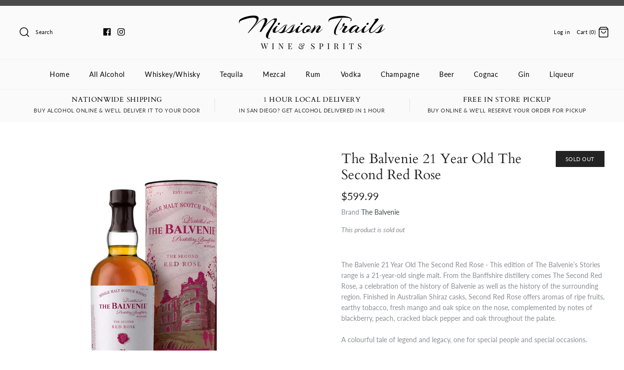

--- FILE ---
content_type: text/javascript
request_url: https://missiontrailswineandspirits.com/cdn/shop/t/11/assets/theme.js?v=22589840528860720171759259595
body_size: 16883
content:
(function($){var $=jQuery=$;theme.strings=$.extend(theme.strings,{addressError:"Error looking up that address",addressNoResults:"No results for that address",addressQueryLimit:'You have exceeded the Google API usage limit. Consider upgrading to a <a href="https://developers.google.com/maps/premium/usage-limits">Premium Plan</a>.',authError:"There was a problem authenticating your Google Maps API Key."}),theme.icons={left:'<svg fill="#000000" height="24" viewBox="0 0 24 24" width="24" xmlns="http://www.w3.org/2000/svg"><title>Left</title><path d="M0 0h24v24H0z" fill="none"/><path d="M20 11H7.83l5.59-5.59L12 4l-8 8 8 8 1.41-1.41L7.83 13H20v-2z"/></svg>',right:'<svg fill="#000000" height="24" viewBox="0 0 24 24" width="24" xmlns="http://www.w3.org/2000/svg"><title>Right</title><path d="M0 0h24v24H0z" fill="none"/><path d="M12 4l-1.41 1.41L16.17 11H4v2h12.17l-5.58 5.59L12 20l8-8z"/></svg>',close:'<svg fill="#000000" height="24" viewBox="0 0 24 24" width="24" xmlns="http://www.w3.org/2000/svg"><title>Close</title><path d="M19 6.41L17.59 5 12 10.59 6.41 5 5 6.41 10.59 12 5 17.59 6.41 19 12 13.41 17.59 19 19 17.59 13.41 12z"/><path d="M0 0h24v24H0z" fill="none"/></svg>',chevronLeft:'<svg xmlns="http://www.w3.org/2000/svg" width="24" height="24" viewBox="0 0 24 24" fill="none" stroke="currentColor" stroke-width="1" stroke-linecap="round" stroke-linejoin="round" class="feather feather-chevron-left"><title>Left</title><polyline points="15 18 9 12 15 6"></polyline></svg>',chevronRight:'<svg xmlns="http://www.w3.org/2000/svg" width="24" height="24" viewBox="0 0 24 24" fill="none" stroke="currentColor" stroke-width="1" stroke-linecap="round" stroke-linejoin="round" class="feather feather-chevron-right"><title>Right</title><polyline points="9 18 15 12 9 6"></polyline></svg>',chevronDown:'<svg fill="#000000" height="24" viewBox="0 0 24 24" width="24" xmlns="http://www.w3.org/2000/svg"><title>Down</title><path d="M7.41 7.84L12 12.42l4.59-4.58L18 9.25l-6 6-6-6z"/><path d="M0-.75h24v24H0z" fill="none"/></svg>',tick:'<svg fill="#000000" height="24" viewBox="0 0 24 24" width="24" xmlns="http://www.w3.org/2000/svg"><path d="M0 0h24v24H0z" fill="none"/><path d="M9 16.17L4.83 12l-1.42 1.41L9 19 21 7l-1.41-1.41z"/></svg>',label:'<svg xmlns="http://www.w3.org/2000/svg" width="24" height="24" viewBox="0 0 24 24" fill="none" stroke="currentColor" stroke-width="1.5" stroke-linecap="round" stroke-linejoin="round" class="feather feather-tag"><title>Label</title><path d="M20.59 13.41l-7.17 7.17a2 2 0 0 1-2.83 0L2 12V2h10l8.59 8.59a2 2 0 0 1 0 2.82z"></path><line x1="7" y1="7" x2="7" y2="7"></line></svg>'},theme.runMultiCurrency=function(){typeof Currency<"u"&&typeof Currency.convertAll<"u"&&$("[name=currencies]").length&&Currency.convertAll(shopCurrency,$("[name=currencies]").first().val(),theme.money_container)},theme.Shopify={formatMoney:function(t,r){function e(t2,r2){return t2===void 0?r2:t2}function a(t2,r2,a2,o2){if(r2=e(r2,2),a2=e(a2,","),o2=e(o2,"."),isNaN(t2)||t2==null)return 0;t2=(t2/100).toFixed(r2);var n2=t2.split(".");return n2[0].replace(/(\d)(?=(\d\d\d)+(?!\d))/g,"$1"+a2)+(n2[1]?o2+n2[1]:"")}typeof t=="string"&&(t=t.replace(".",""));var o="",n=/\{\{\s*(\w+)\s*\}\}/,i=r||this.money_format;switch(i.match(n)[1]){case"amount":o=a(t,2);break;case"amount_no_decimals":o=a(t,0);break;case"amount_with_comma_separator":o=a(t,2,".",",");break;case"amount_with_space_separator":o=a(t,2," ",",");break;case"amount_with_period_and_space_separator":o=a(t,2," ",".");break;case"amount_no_decimals_with_comma_separator":o=a(t,0,".",",");break;case"amount_no_decimals_with_space_separator":o=a(t,0,".","");break;case"amount_with_space_separator":o=a(t,2,",","");break;case"amount_with_apostrophe_separator":o=a(t,2,"'",".")}return i.replace(n,o)}},theme.Sections=new function(){var _=this;_._instances=[],_._sections=[],_.init=function(){$(document).on("shopify:section:load",function(e){var target=_._themeSectionTargetFromShopifySectionTarget(e.target);target&&_.sectionLoad(target)}).on("shopify:section:unload",function(e){var target=_._themeSectionTargetFromShopifySectionTarget(e.target);target&&_.sectionUnload(target)})},_.register=function(type,section){_._sections.push({type,section}),$('[data-section-type="'+type+'"]').each(function(){_.sectionLoad(this)})},_.sectionLoad=function(target){var target=target,section=_._sectionForTarget(target);section!==!1&&(_._instances.push({target,section}),section.onSectionLoad(target),$(target).on("shopify:block:select",function(e){_._callWith(section,"onBlockSelect",e.target)}).on("shopify:block:deselect",function(e){_._callWith(section,"onBlockDeselect",e.target)}))},_.sectionUnload=function(target){for(var instanceIndex=-1,i=0;i<_._instances.length;i++)_._instances[i].target==target&&(instanceIndex=i);instanceIndex>-1&&($(target).off("shopify:block:select shopify:block:deselect"),_._callWith(_._instances[instanceIndex].section,"onSectionUnload",target),_._instances.splice(instanceIndex))},_._callWith=function(object,method,param){typeof object[method]=="function"&&object[method](param)},_._themeSectionTargetFromShopifySectionTarget=function(target){var $target=$("[data-section-type]:first",target);return $target.length>0?$target[0]:!1},_._sectionForTarget=function(target){for(var type=$(target).attr("data-section-type"),i=0;i<_._sections.length;i++)if(_._sections[i].type==type)return _._sections[i].section;return!1}},theme.FeaturedProductSection=new function(){var _=this;this.namespace=".featured-product",this.onSectionLoad=function(target){$('select[name="id"], input[name="id"]',target).trigger("optionate"),theme.classUpTextLinks(target);var $cursor=$(".product-collage__cursor",target),collageEl=$(".product-collage",target)[0];$(target).on("mousemove"+this.namespace,".product-collage--multiple-images",function(e){var collageViewportOffset=collageEl.getBoundingClientRect(),cursorOffsetX=Math.round(e.clientX-collageViewportOffset.left),cursorOffsetY=Math.round(e.clientY-collageViewportOffset.top),trans=["translate(",cursorOffsetX,"px, ",cursorOffsetY,"px)"].join("");cursorOffsetX>collageViewportOffset.width/2?$cursor.css("transform",trans):$cursor.css("transform",trans+" rotate(180deg)")}),$(target).on("mouseenter"+this.namespace+" mouseleave"+this.namespace,".product-collage--multiple-images",function(e){$(this).toggleClass("product-collage--hover",e.type=="mouseenter")}),$(target).on("touchend"+this.namespace,".product-collage--multiple-images",function(e){setTimeout(function(){$(this).removeClass("product-collage--hover")}.bind(this),50)}),$(".product-collage--multiple-images",target).length&&($(window).on("scroll"+this.namespace,this.setFocus),this.setFocus());var swipeStartX=0,swipeStartY=0,triggerDistance=100,triggerAxisRatio=1,swiped=!1;$(".product-collage--multiple-images",target).on("touchstart"+this.namespace,function(e){swipeStartX=e.originalEvent.touches[0].pageX,swipeStartY=e.originalEvent.touches[0].pageY,swiped=!1}),$(".product-collage--multiple-images",target).on("touchmove"+this.namespace,function(e){if(!swiped){var dx=e.originalEvent.touches[0].pageX-swipeStartX,dy=e.originalEvent.touches[0].pageY-swipeStartY;Math.abs(dx)>triggerDistance&&Math.abs(dx)>Math.abs(dy)*triggerAxisRatio&&(dx>0?_.goToNextImage($(this).closest(".product-collage")):_.goToPreviousImage($(this).closest(".product-collage")),swiped=!0)}}),$(target).on("click"+this.namespace,".product-collage--multiple-images .product-collage__next",function(e){return _.goToNextImage($(this).closest(".product-collage")),!1}),$(target).on("click"+this.namespace,".product-collage--multiple-images .product-collage__prev",function(e){return _.goToPreviousImage($(this).closest(".product-collage")),!1}),this.setCollageHeights(),$(window).on("resize"+this.namespace,this.setCollageHeights),$(".gallery",target).on("variantImageSelected"+this.namespace,function(e,data){var variantSrc=data.featured_image.src.split("?")[0].replace(/http[s]?:/,""),$thumb=$(this).find('.product-collage__image[data-full-size-url^="'+variantSrc+'"]:not(.active):first');$thumb.length&&$thumb.addClass("active").siblings(".active").removeClass("active")})},this.setFocus=function(){$(".product-collage").each(function(){var midPoint=$(window).scrollTop()+$(window).height()/2,lower=$(this).offset().top,upper=lower+$(this).outerHeight(!0);$(this).toggleClass("product-collage--focus",midPoint>lower&&midPoint<upper)})},this.setCollageHeights=function(){$(".product-collage").each(function(){var tallestImage=0;$(this).find(".rimage-outer-wrapper, .placeholder-svg").each(function(){var h=$(this).height();tallestImage<h&&(tallestImage=h)}),$(this).height(tallestImage);var $inner=$(".product-collage__inner",this),offset=($inner.width()-tallestImage)/-2;$inner.css("transform","translate3d(0, "+Math.round(offset)+"px, 0)")})},this.goToNextImage=function($collage){var $active=$collage.find(".product-collage__image.active").removeClass("active");$active.removeClass("active"),$active.next().length?$active.next().addClass("active"):$active.prevAll().last().addClass("active")},this.goToPreviousImage=function($collage){var $active=$collage.find(".product-collage__image.active").removeClass("active");$active.prev().length?$active.prev().addClass("active"):$active.nextAll().last().addClass("active")},this.onSectionUnload=function(target){$(window).off(this.namespace),$(target).off(this.namespace),$(".gallery",target).off(this.namespace),theme.OptionManager.unloadProductOptions($('select[name="id"]',target)),$(".slideshow",target).slick("unslick")}},theme.ProductTemplateSection=new function(){this.onSectionLoad=function(target){theme.initToggleTargets(),theme.classUpTextLinks(target),$('select[name="id"], input[name="id"]',target).trigger("optionate"),$(".slideshow",target).each(function(){$(this).on("init",function(){$(".lazyload--manual",this).removeClass("lazyload--manual").addClass("lazyload")}).slick({autoplay:$(this).hasClass("auto-play"),fade:!1,infinite:!0,useTransform:!0,prevArrow:'<button type="button" class="slick-prev" aria-label="'+theme.strings.previous+'">'+theme.icons.chevronLeft+"</button>",nextArrow:'<button type="button" class="slick-next" aria-label="'+theme.strings.next+'">'+theme.icons.chevronRight+"</button>",responsive:[{breakpoint:768,settings:{arrows:!1,dots:!0}}],autoplaySpeed:7e3})}),theme.ProductBlockManager.loadImages(target),theme.runMultiCurrency(),$(".theme-product-reviews",target).on("click","a",function(){return $("html,body").animate({scrollTop:$($(this).attr("href")).offset().top},1e3),!1})},this.onSectionUnload=function(target){$(".slick-slider",target).slick("unslick").off("init"),theme.OptionManager.unloadProductOptions($('select[name="id"]',target)),$(".theme-product-reviews",target).off("click"),$(".size-chart-link",target).off("click")}},theme.BlogTemplateSection=new function(){this.onSectionLoad=function(target){theme.initToggleTargets(),theme.classUpTextLinks(target)}},theme.CartTemplateSection=new function(){var _=this;this.updateCart=function(params,successCallback){_.cartXhr&&_.cartXhr.abort(),_.cartRefreshXhr&&_.cartRefreshXhr.abort(),_.cartXhr=$.ajax({type:"POST",url:"/cart/change.js",data:params,dataType:"json",success:function(data){_.cartRefreshXhr&&_.cartRefreshXhr.abort(),_.cartRefreshXhr=$.ajax({type:"GET",url:"/cart?view=ajax",success:function(data2){var toReplace=[".cart-item-list",".checkout-subtotal-container__right"],$newDom=$("<div>"+data2+"</div>");$newDom.find(".fade-in").removeClass("fade-in");for(var i=0;i<toReplace.length;i++)$('[data-section-type="cart-template"] '+toReplace[i]).html($newDom.find(toReplace[i]).html());successCallback(),theme.runMultiCurrency()},error:function(data2){data2.statusText!="abort"&&(console.log("Error refreshing page"),console.log(data2))},complete:function(){_.cartRefreshXhr=null}})},error:function(data){data.statusText!="abort"&&(console.log("Error processing update"),console.log(data))},complete:function(){_.cartXhr=null}})},this.onSectionLoad=function(container){theme.classUpTextLinks(container),$("#cartform input#terms",container).length>0&&$(document).on("click.cartTemplateSection",'#cartform [name="checkout"], .additional-checkout-buttons input, a[href="/checkout"]',function(){if($("#cartform input#terms:checked").length==0)return alert("You must agree to the terms and conditions before continuing."),!1}),$(container).data("ajax-update")&&($(container).on("keyup.cartTemplateSection change.cartTemplateSection",".cart-item__quantity-input",function(){if(!($(this).data("initial-value")&&$(this).data("initial-value")==$(this).val())&&!($(this).val().length==0||$(this).val()=="0")){var inputId=$(this).attr("id");_.updateCart({line:$(this).data("line"),quantity:$(this).val()},function(){$("#"+inputId).focus().val()})}}),$(container).on("click.cartTemplateSection",".quantity-down, .quantity-up",function(e){var $input=$(this).closest(".quantity").find("input");return $(this).hasClass("quantity-down")?$input.val(parseInt($input.val())-1).trigger("change"):$input.val(parseInt($input.val())+1).trigger("change"),!1})),$(container).on("click.cartTemplateSection","button[data-toggle-shipping]",function(){$("#shipping-calculator").toggle();var alt=$(this).data("toggle-html");return $(this).data("toggle-html",$(this).html()),$(this).html(alt),!1})},this.onSectionUnload=function(container){$(document).off(".cartTemplateSection"),$(container).off(".cartTemplateSection")}},theme.CollectionTemplateSection=new function(){var _=this;this.initialiseVisibleProducts=function(){var viewTop=$(window).scrollTop(),viewBottom=viewTop+$(window).height();$(".collection-listing-stream .product-form:not(.lazy-optionated)").each(function(){var thisTop=$(this).offset().top,thisBottom=thisTop+$(this).outerHeight();(thisTop>viewTop&&thisTop<viewBottom||thisBottom>viewTop&&thisBottom<viewBottom||thisTop<viewTop&&this.viewBottom>viewBottom)&&$(this).addClass("lazy-optionated").find('select[name="id"], input[name="id"]').trigger("optionate")})},this.onSectionLoad=function(target){theme.initToggleTargets(),theme.classUpTextLinks(target),$(target).on("click","#view-as-tiles",function(){if(!$(this).hasClass("active")){$(this).addClass("active"),$("#view-as-stream").removeClass("active"),theme.saveGridStreamChoice("grid");var $listing=$(".collection-listing-stream").removeClass("collection-listing-stream").addClass("collection-listing");$(window).trigger("debouncedresize")}return!1}),$(target).on("click","#view-as-stream",function(){if(!$(this).hasClass("active")){$(this).addClass("active"),$("#view-as-tiles").removeClass("active"),theme.saveGridStreamChoice("stream");var $listing=$(".collection-listing").removeClass("collection-listing").addClass("collection-listing-stream");theme.awakenImagesFromSlumber($listing),$listing.find(".product-block").stop().each(function(){$(this).hasClass("expanded")&&$(this).removeClass("expanded"),$(this).add($(this).find(".product-detail").stop()).removeAttr("style",""),$(window).off(".collectionTemplateSection").on("scroll.collectionTemplateSection",_.initialiseVisibleProducts),_.initialiseVisibleProducts()})}return!1}),$("#view-as-stream, #view-as-tiles",target).length>0&&theme.getGridStreamChoice()!=null&&(theme.getGridStreamChoice()=="stream"?$("#view-as-stream").trigger("click"):$("#view-as-tiles").trigger("click")),$(".collection-listing-stream",target).length&&(theme.awakenImagesFromSlumber($(".collection-listing-stream",target)),$(window).off(".collectionTemplateSection").on("scroll.collectionTemplateSection",_.initialiseVisibleProducts),_.initialiseVisibleProducts());var $sortBy=$("#sort-by",target);if($sortBy.length>0){var queryParams={};if(location.search.length)for(var aKeyValue,i=0,aCouples=location.search.substr(1).split("&");i<aCouples.length;i++)aKeyValue=aCouples[i].split("="),aKeyValue.length>1&&(queryParams[decodeURIComponent(aKeyValue[0])]=decodeURIComponent(aKeyValue[1]));$sortBy.on("change",function(){queryParams.sort_by=$(this).val(),location.search=$.param(queryParams)})}$(".multi-tag-row .tags",target).each(function(){var $active=$(this).find("li.active");$(this).find("li:not(.active) a").each(function(){var href=$(this).attr("href");$active.each(function(){var tag=$(this).data("tag");href=href.replace("+"+tag,"").replace(tag+"+",""),href=href.replace("%2B"+tag,"").replace(tag+"%2B","")}),$(this).attr("href",href)})}),theme.ProductBlockManager.loadImages(target),theme.runMultiCurrency()},this.onSectionUnload=function(target){$("#sort-by",target).off("change"),$(target).off("click"),theme.saveGridStreamChoice(null),$(window).off(".collectionTemplateSection")}},theme.SlideshowSection=new function(){this.onSectionLoad=function(target){$(".slideshow",target).each(function(){$(this).on("init",function(){$(".lazyload--manual",this).removeClass("lazyload--manual").addClass("lazyload")}).slick({autoplay:$(this).hasClass("auto-play"),fade:!1,infinite:!0,useTransform:!0,prevArrow:'<button type="button" class="slick-prev" aria-label="'+theme.strings.previous+'">'+theme.icons.chevronLeft+"</button>",nextArrow:'<button type="button" class="slick-next" aria-label="'+theme.strings.next+'">'+theme.icons.chevronRight+"</button>",responsive:[{breakpoint:768,settings:{arrows:!1,dots:!0}}],autoplaySpeed:7e3})}),theme.resizeScalingTextFromColumn(target)},this.onSectionUnload=function(target){$(".slick-slider",target).slick("unslick").off("init")},this.onBlockSelect=function(target){$(target).closest(".slick-slider").slick("slickGoTo",$(target).data("slick-index")).slick("slickPause")},this.onBlockDeselect=function(target){$(target).closest(".slick-slider").slick("slickPlay")}},theme.InstagramSection=new function(){this.onSectionLoad=function(target){$(".willstagram:not(.willstagram-placeholder)",target).each(function(){var user_id=$(this).data("user_id"),tag=$(this).data("tag"),access_token=$(this).data("access_token"),count=$(this).data("count")||10,$willstagram=$(this),url="";typeof user_id<"u"?url="https://api.instagram.com/v1/users/"+user_id+"/media/recent?count="+count:typeof tag<"u"&&(url="https://api.instagram.com/v1/tags/"+tag+"/media/recent?count="+count),$.ajax({type:"GET",dataType:"jsonp",cache:!1,url:url+(typeof access_token>"u"?"":"&access_token="+access_token),success:function(res){if(typeof res.data<"u"){for(var $itemContainer=$('<div class="items">').appendTo($willstagram),limit=Math.min(20,res.data.length),i=0;i<limit;i++){var photo=res.data[i].images.standard_resolution,photo_small=res.data[i].images.low_resolution,link=res.data[i].link,caption=res.data[i].caption!=null?res.data[i].caption.text:"";$itemContainer.append(['<div class="item rimage-background lazyload fade-in" data-bgset="',photo_small.url.replace("http:","")," ",photo_small.width,"w ",photo_small.height,"h, ",photo.url.replace("http:","")," ",photo.width,"w ",photo.height,'h" data-sizes="auto" data-parent-fit="cover">','<a target="_blank" href="',link,'" aria-label="',"Open in Instagram",'">','<img class="lazyload fade-in" data-src="',photo.url.replace("http:",""),'" alt="',"Instagram image",'"/>','<div class="desc">',caption,"</div>","</a>","</div>"].join(""))}$willstagram.trigger("loaded.willstagram")}else typeof res.meta<"u"&&typeof res.meta.error_message<"u"&&$willstagram.append('<div class="willstagram__error">'+res.meta.error_message+"</div>")}})}),$(".willstagram-placeholder",target).trigger("loaded.willstagram")}},theme.fbOpts=function(){return{overlayColor:"#fff",padding:1,margin:$(window).width()>767?40:20,overlayOpacity:.9}},theme.scriptsLoaded={},theme.loadScriptOnce=function(src,callback2,beforeRun){if(typeof theme.scriptsLoaded[src]>"u"){theme.scriptsLoaded[src]=[];var tag=document.createElement("script");tag.src=src,beforeRun&&(tag.async=!1,beforeRun()),typeof callback2=="function"&&(theme.scriptsLoaded[src].push(callback2),tag.readyState?tag.onreadystatechange=function(){if(tag.readyState=="loaded"||tag.readyState=="complete"){tag.onreadystatechange=null;for(var i=0;i<theme.scriptsLoaded[this].length;i++)theme.scriptsLoaded[this][i]();theme.scriptsLoaded[this]=!0}}.bind(src):tag.onload=function(){for(var i=0;i<theme.scriptsLoaded[this].length;i++)theme.scriptsLoaded[this][i]();theme.scriptsLoaded[this]=!0}.bind(src));var firstScriptTag=document.getElementsByTagName("script")[0];return firstScriptTag.parentNode.insertBefore(tag,firstScriptTag),!0}else if(typeof theme.scriptsLoaded[src]=="object"&&typeof callback2=="function")theme.scriptsLoaded[src].push(callback2);else return typeof callback2=="function"&&callback2(),!1},theme.VideoManager=new function(){var _=this;_.youtubeVars={incrementor:0,apiReady:!1,videoData:{},toProcessSelector:'.video-container[data-video-type="youtube"]:not(.video--init)'},_.youtubeApiReady=function(){_.youtubeVars.apiReady=!0,_._loadYoutubeVideos()},_._loadYoutubeVideos=function(container){$(_.youtubeVars.toProcessSelector,container).length&&(_.youtubeVars.apiReady?$(_.youtubeVars.toProcessSelector,container).addClass("video--init").each(function(){_.youtubeVars.incrementor++;var containerId="theme-yt-video-"+_.youtubeVars.incrementor,videoElement=$("<div>").attr("id",containerId).appendTo(this),autoplay=$(this).data("video-autoplay"),player=new YT.Player(containerId,{height:"390",width:"640",videoId:$(this).data("video-id"),playerVars:{iv_load_policy:3,modestbranding:1,autoplay:autoplay?1:0,rel:0},events:{onReady:_._onYoutubePlayerReady.bind({autoplay}),onStateChange:_._onYoutubePlayerStateChange}});_.youtubeVars.videoData[containerId]={id:containerId,container:this,videoElement,player}}):theme.loadScriptOnce("https://www.youtube.com/iframe_api"))},_._onYoutubePlayerReady=function(event){event.target.setPlaybackQuality("hd1080"),this.autoplay&&event.target.mute()},_._onYoutubePlayerStateChange=function(event){},_._getYoutubeVideoData=function(event){return _.youtubeVars.videoData[event.target.h.id]},_._unloadYoutubeVideos=function(container){for(var dataKey in _.youtubeVars.videoData){var data=_.youtubeVars.videoData[dataKey];if($(container).find(data.container).length){data.player.destroy(),delete _.youtubeVars.videoData[dataKey];return}}},_.vimeoVars={incrementor:0,apiReady:!1,videoData:{},toProcessSelector:'.video-container[data-video-type="vimeo"]:not(.video--init)'},_.vimeoApiReady=function(){_.vimeoVars.apiReady=!0,_._loadVimeoVideos()},_._loadVimeoVideos=function(container){$(_.vimeoVars.toProcessSelector,container).length&&(_.vimeoVars.apiReady?$(_.vimeoVars.toProcessSelector,container).addClass("video--init").each(function(){_.vimeoVars.incrementor++;var $this=$(this),containerId="theme-vi-video-"+_.vimeoVars.incrementor,videoElement=$("<div>").attr("id",containerId).appendTo(this),autoplay=!!$(this).data("video-autoplay"),player=new Vimeo.Player(containerId,{id:$(this).data("video-id"),width:640,loop:!1,autoplay});player.ready().then(function(){if(autoplay&&player.setVolume(0),player.element&&player.element.width&&player.element.height){var ratio=parseInt(player.element.height)/parseInt(player.element.width);$this.css("padding-bottom",ratio*100+"%")}}),_.vimeoVars.videoData[containerId]={id:containerId,container:this,videoElement,player,autoPlay:autoplay}}):window.define?theme.loadScriptOnce("https://player.vimeo.com/api/player.js",function(){_.vimeoVars.apiReady=!0,_._loadVimeoVideos(),window.define=window.tempDefine},function(){window.tempDefine=window.define,window.define=null}):theme.loadScriptOnce("https://player.vimeo.com/api/player.js",function(){_.vimeoVars.apiReady=!0,_._loadVimeoVideos()}))},_._unloadVimeoVideos=function(container){for(var dataKey in _.vimeoVars.videoData){var data=_.vimeoVars.videoData[dataKey];if($(container).find(data.container).length){data.player.unload(),delete _.vimeoVars.videoData[dataKey];return}}},this.onSectionLoad=function(container){_._loadYoutubeVideos(container),_._loadVimeoVideos(container),$(".video-container__play",container).on("click",function(evt){evt.preventDefault();var $cover=$(this).closest(".video-container__cover").addClass("video-container__cover--playing"),id=$cover.next().attr("id");id.indexOf("theme-yt-video")===0?_.youtubeVars.videoData[id].player.playVideo():_.vimeoVars.videoData[id].player.play()})},this.onSectionUnload=function(container){$(".video-container__play",container).off("click"),_._unloadYoutubeVideos(container),_._unloadVimeoVideos(container)}},window.onYouTubeIframeAPIReady=function(){theme.VideoManager.youtubeApiReady()},theme.TextImageOverlaySection=new function(){var _=this;this.checkAllImageOverlays=function(){$('.full-width-image[data-section-type="text-image-overlay"]').each(function(){_.checkImageOverlay(this)})},this.checkImageOverlay=function(container){var $container=$(container),textHeight=$(".overlay-text .inner",$container).outerHeight()+40,imageHeight=$(".rimage-outer-wrapper",$container).outerHeight(),$bg=$(".img-cont",$container);textHeight>imageHeight?$bg.css("min-height",textHeight):$bg.css("min-height","")},this.onSectionLoad=function(container){this.checkImageOverlay(container),$(window).on("load.textImageOverlaySection debouncedresize.textImageOverlaySection",this.checkAllImageOverlays)},this.onSectionUnload=function(container){$(window).off(".textImageOverlaySection")}},theme.CustomRowSection=new function(){this.onSectionLoad=function(container){theme.classUpTextLinks(container),theme.VideoManager.onSectionLoad(container)},this.onSectionUnload=function(container){theme.VideoManager.onSectionUnload(container)}},theme.CollageWithTextSection=new function(){this.onSectionLoad=function(container){theme.classUpTextLinks(container);var $collage=$(".micro-collage",container);$collage.on("mouseenter mouseleave","a",function(e){$collage.toggleClass("micro-collage--link-hover",e.type=="mouseenter")})},this.onSectionUnload=function(container){$(".micro-collage",container).off("mouseenter mouseleave")}},theme.FeaturedCollectionSection=new function(){this.onSectionLoad=function(container){theme.runMultiCurrency(),theme.loadCarousels(container),theme.ProductBlockManager.loadImages(container)},this.onSectionUnload=function(container){theme.unloadCarousels(container)}},theme.FeaturedCollectionsSection=new function(){this.onSectionLoad=function(container){theme.loadCarousels(container),theme.ProductBlockManager.loadImages(container)},this.onSectionUnload=function(container){theme.unloadCarousels(container)}},theme.MapSection=new function(){var _=this;_.config={zoom:14,styles:{default:[],silver:[{elementType:"geometry",stylers:[{color:"#f5f5f5"}]},{elementType:"labels.icon",stylers:[{visibility:"off"}]},{elementType:"labels.text.fill",stylers:[{color:"#616161"}]},{elementType:"labels.text.stroke",stylers:[{color:"#f5f5f5"}]},{featureType:"administrative.land_parcel",elementType:"labels.text.fill",stylers:[{color:"#bdbdbd"}]},{featureType:"poi",elementType:"geometry",stylers:[{color:"#eeeeee"}]},{featureType:"poi",elementType:"labels.text.fill",stylers:[{color:"#757575"}]},{featureType:"poi.park",elementType:"geometry",stylers:[{color:"#e5e5e5"}]},{featureType:"poi.park",elementType:"labels.text.fill",stylers:[{color:"#9e9e9e"}]},{featureType:"road",elementType:"geometry",stylers:[{color:"#ffffff"}]},{featureType:"road.arterial",elementType:"labels.text.fill",stylers:[{color:"#757575"}]},{featureType:"road.highway",elementType:"geometry",stylers:[{color:"#dadada"}]},{featureType:"road.highway",elementType:"labels.text.fill",stylers:[{color:"#616161"}]},{featureType:"road.local",elementType:"labels.text.fill",stylers:[{color:"#9e9e9e"}]},{featureType:"transit.line",elementType:"geometry",stylers:[{color:"#e5e5e5"}]},{featureType:"transit.station",elementType:"geometry",stylers:[{color:"#eeeeee"}]},{featureType:"water",elementType:"geometry",stylers:[{color:"#c9c9c9"}]},{featureType:"water",elementType:"labels.text.fill",stylers:[{color:"#9e9e9e"}]}],retro:[{elementType:"geometry",stylers:[{color:"#ebe3cd"}]},{elementType:"labels.text.fill",stylers:[{color:"#523735"}]},{elementType:"labels.text.stroke",stylers:[{color:"#f5f1e6"}]},{featureType:"administrative",elementType:"geometry.stroke",stylers:[{color:"#c9b2a6"}]},{featureType:"administrative.land_parcel",elementType:"geometry.stroke",stylers:[{color:"#dcd2be"}]},{featureType:"administrative.land_parcel",elementType:"labels.text.fill",stylers:[{color:"#ae9e90"}]},{featureType:"landscape.natural",elementType:"geometry",stylers:[{color:"#dfd2ae"}]},{featureType:"poi",elementType:"geometry",stylers:[{color:"#dfd2ae"}]},{featureType:"poi",elementType:"labels.text.fill",stylers:[{color:"#93817c"}]},{featureType:"poi.park",elementType:"geometry.fill",stylers:[{color:"#a5b076"}]},{featureType:"poi.park",elementType:"labels.text.fill",stylers:[{color:"#447530"}]},{featureType:"road",elementType:"geometry",stylers:[{color:"#f5f1e6"}]},{featureType:"road.arterial",elementType:"geometry",stylers:[{color:"#fdfcf8"}]},{featureType:"road.highway",elementType:"geometry",stylers:[{color:"#f8c967"}]},{featureType:"road.highway",elementType:"geometry.stroke",stylers:[{color:"#e9bc62"}]},{featureType:"road.highway.controlled_access",elementType:"geometry",stylers:[{color:"#e98d58"}]},{featureType:"road.highway.controlled_access",elementType:"geometry.stroke",stylers:[{color:"#db8555"}]},{featureType:"road.local",elementType:"labels.text.fill",stylers:[{color:"#806b63"}]},{featureType:"transit.line",elementType:"geometry",stylers:[{color:"#dfd2ae"}]},{featureType:"transit.line",elementType:"labels.text.fill",stylers:[{color:"#8f7d77"}]},{featureType:"transit.line",elementType:"labels.text.stroke",stylers:[{color:"#ebe3cd"}]},{featureType:"transit.station",elementType:"geometry",stylers:[{color:"#dfd2ae"}]},{featureType:"water",elementType:"geometry.fill",stylers:[{color:"#b9d3c2"}]},{featureType:"water",elementType:"labels.text.fill",stylers:[{color:"#92998d"}]}],dark:[{elementType:"geometry",stylers:[{color:"#212121"}]},{elementType:"labels.icon",stylers:[{visibility:"off"}]},{elementType:"labels.text.fill",stylers:[{color:"#757575"}]},{elementType:"labels.text.stroke",stylers:[{color:"#212121"}]},{featureType:"administrative",elementType:"geometry",stylers:[{color:"#757575"}]},{featureType:"administrative.country",elementType:"labels.text.fill",stylers:[{color:"#9e9e9e"}]},{featureType:"administrative.land_parcel",stylers:[{visibility:"off"}]},{featureType:"administrative.locality",elementType:"labels.text.fill",stylers:[{color:"#bdbdbd"}]},{featureType:"poi",elementType:"labels.text.fill",stylers:[{color:"#757575"}]},{featureType:"poi.park",elementType:"geometry",stylers:[{color:"#181818"}]},{featureType:"poi.park",elementType:"labels.text.fill",stylers:[{color:"#616161"}]},{featureType:"poi.park",elementType:"labels.text.stroke",stylers:[{color:"#1b1b1b"}]},{featureType:"road",elementType:"geometry.fill",stylers:[{color:"#2c2c2c"}]},{featureType:"road",elementType:"labels.text.fill",stylers:[{color:"#8a8a8a"}]},{featureType:"road.arterial",elementType:"geometry",stylers:[{color:"#373737"}]},{featureType:"road.highway",elementType:"geometry",stylers:[{color:"#3c3c3c"}]},{featureType:"road.highway.controlled_access",elementType:"geometry",stylers:[{color:"#4e4e4e"}]},{featureType:"road.local",elementType:"labels.text.fill",stylers:[{color:"#616161"}]},{featureType:"transit",elementType:"labels.text.fill",stylers:[{color:"#757575"}]},{featureType:"water",elementType:"geometry",stylers:[{color:"#000000"}]},{featureType:"water",elementType:"labels.text.fill",stylers:[{color:"#3d3d3d"}]}],night:[{elementType:"geometry",stylers:[{color:"#242f3e"}]},{elementType:"labels.text.fill",stylers:[{color:"#746855"}]},{elementType:"labels.text.stroke",stylers:[{color:"#242f3e"}]},{featureType:"administrative.locality",elementType:"labels.text.fill",stylers:[{color:"#d59563"}]},{featureType:"poi",elementType:"labels.text.fill",stylers:[{color:"#d59563"}]},{featureType:"poi.park",elementType:"geometry",stylers:[{color:"#263c3f"}]},{featureType:"poi.park",elementType:"labels.text.fill",stylers:[{color:"#6b9a76"}]},{featureType:"road",elementType:"geometry",stylers:[{color:"#38414e"}]},{featureType:"road",elementType:"geometry.stroke",stylers:[{color:"#212a37"}]},{featureType:"road",elementType:"labels.text.fill",stylers:[{color:"#9ca5b3"}]},{featureType:"road.highway",elementType:"geometry",stylers:[{color:"#746855"}]},{featureType:"road.highway",elementType:"geometry.stroke",stylers:[{color:"#1f2835"}]},{featureType:"road.highway",elementType:"labels.text.fill",stylers:[{color:"#f3d19c"}]},{featureType:"transit",elementType:"geometry",stylers:[{color:"#2f3948"}]},{featureType:"transit.station",elementType:"labels.text.fill",stylers:[{color:"#d59563"}]},{featureType:"water",elementType:"geometry",stylers:[{color:"#17263c"}]},{featureType:"water",elementType:"labels.text.fill",stylers:[{color:"#515c6d"}]},{featureType:"water",elementType:"labels.text.stroke",stylers:[{color:"#17263c"}]}],aubergine:[{elementType:"geometry",stylers:[{color:"#1d2c4d"}]},{elementType:"labels.text.fill",stylers:[{color:"#8ec3b9"}]},{elementType:"labels.text.stroke",stylers:[{color:"#1a3646"}]},{featureType:"administrative.country",elementType:"geometry.stroke",stylers:[{color:"#4b6878"}]},{featureType:"administrative.land_parcel",elementType:"labels.text.fill",stylers:[{color:"#64779e"}]},{featureType:"administrative.province",elementType:"geometry.stroke",stylers:[{color:"#4b6878"}]},{featureType:"landscape.man_made",elementType:"geometry.stroke",stylers:[{color:"#334e87"}]},{featureType:"landscape.natural",elementType:"geometry",stylers:[{color:"#023e58"}]},{featureType:"poi",elementType:"geometry",stylers:[{color:"#283d6a"}]},{featureType:"poi",elementType:"labels.text.fill",stylers:[{color:"#6f9ba5"}]},{featureType:"poi",elementType:"labels.text.stroke",stylers:[{color:"#1d2c4d"}]},{featureType:"poi.park",elementType:"geometry.fill",stylers:[{color:"#023e58"}]},{featureType:"poi.park",elementType:"labels.text.fill",stylers:[{color:"#3C7680"}]},{featureType:"road",elementType:"geometry",stylers:[{color:"#304a7d"}]},{featureType:"road",elementType:"labels.text.fill",stylers:[{color:"#98a5be"}]},{featureType:"road",elementType:"labels.text.stroke",stylers:[{color:"#1d2c4d"}]},{featureType:"road.highway",elementType:"geometry",stylers:[{color:"#2c6675"}]},{featureType:"road.highway",elementType:"geometry.stroke",stylers:[{color:"#255763"}]},{featureType:"road.highway",elementType:"labels.text.fill",stylers:[{color:"#b0d5ce"}]},{featureType:"road.highway",elementType:"labels.text.stroke",stylers:[{color:"#023e58"}]},{featureType:"transit",elementType:"labels.text.fill",stylers:[{color:"#98a5be"}]},{featureType:"transit",elementType:"labels.text.stroke",stylers:[{color:"#1d2c4d"}]},{featureType:"transit.line",elementType:"geometry.fill",stylers:[{color:"#283d6a"}]},{featureType:"transit.station",elementType:"geometry",stylers:[{color:"#3a4762"}]},{featureType:"water",elementType:"geometry",stylers:[{color:"#0e1626"}]},{featureType:"water",elementType:"labels.text.fill",stylers:[{color:"#4e6d70"}]}]}},_.apiStatus=null,_.mapsToLoad=[],this.geolocate=function($map){var deferred=$.Deferred(),geocoder=new google.maps.Geocoder,address=$map.data("address-setting");return geocoder.geocode({address},function(results,status2){status2!==google.maps.GeocoderStatus.OK&&deferred.reject(status2),deferred.resolve(results)}),deferred},this.createMap=function(container){var $map=$(".map-section__map-container",container);return _.geolocate($map).then(function(results){var mapOptions={zoom:_.config.zoom,styles:_.config.styles[$(container).data("map-style")],center:results[0].geometry.location,scrollwheel:!1,disableDoubleClickZoom:!0,disableDefaultUI:!0,zoomControl:!0};_.map=new google.maps.Map($map[0],mapOptions),_.center=_.map.getCenter();var marker=new google.maps.Marker({map:_.map,position:_.center,clickable:!1});google.maps.event.addDomListener(window,"resize",function(){google.maps.event.trigger(_.map,"resize"),_.map.setCenter(_.center)})}.bind(this)).fail(function(){var errorMessage;switch(status){case"ZERO_RESULTS":errorMessage=theme.strings.addressNoResults;break;case"OVER_QUERY_LIMIT":errorMessage=theme.strings.addressQueryLimit;break;default:errorMessage=theme.strings.addressError;break}if(Shopify.designMode){var $mapContainer=$map.parents(".map-section");$mapContainer.addClass("page-width map-section--load-error"),$mapContainer.find(".map-section__wrapper").html('<div class="errors text-center">'+errorMessage+"</div>")}})},this.onSectionLoad=function(target){theme.classUpTextLinks(target);var $container=$(target);window.gm_authFailure=function(){Shopify.designMode&&(theme.$container.addClass("page-width map-section--load-error"),theme.$container.find(".map-section__wrapper").html('<div class="errors text-center">'+theme.strings.authError+"</div>"))};var key=$container.data("api-key");typeof key!="string"||key===""||(_.mapsToLoad.push($container),$(window).off(".themeMapSection").on("scroll.themeMapSection load.themeMapSection checkMapSections.themeMapSection",function(){$.each(_.mapsToLoad,function(index,$mapContainer){$mapContainer!==!1&&$mapContainer.offset().top<$(window).scrollTop()+$(window).height()&&$mapContainer.offset().top+$mapContainer.outerHeight()>$(window).scrollTop()&&(_.mapsToLoad[index]=!1,theme.loadScriptOnce("https://maps.googleapis.com/maps/api/js?key="+key,function(){_.createMap($mapContainer)}))})}),$(window).trigger("checkMapSections"))},this.onSectionUnload=function(target){$(window).off(".themeMapSection"),typeof window.google<"u"&&google.maps.event.clearListeners(this.map,"resize")}},theme.ListCollectionsTemplateSection=new function(){this.onSectionLoad=function(container){theme.ProductBlockManager.loadImages(container)}},theme.NestedSectionsSection=new function(){this.onSectionLoad=function(container){$("[data-nested-section-type]",container).each(function(){for(var type=$(this).attr("data-nested-section-type"),section=null,i=0;i<theme.Sections._sections.length;i++)theme.Sections._sections[i].type==type&&(section=theme.Sections._sections[i].section);section&&(theme.Sections._instances.push({target:this,section}),section.onSectionLoad(this))})},this.onSectionUnload=function(container){$("[data-nested-section-type]",container).each(function(){theme.Sections.sectionUnload(this)})},this.onBlockSelect=function(target){$(window).scrollTop($(target).offset().top-100)}},theme.HeaderSection=new function(){this.onSectionLoad=function(container){$("#main-nav.autoexpand",container).length&&theme.recursiveNavClicker(),$(".contains-dropdown__toggle",container).on("click",function(){return $(this).parent().toggleClass("contains-dropdown--active"),!1})},this.onSectionUnload=function(container){$(".contains-dropdown__toggle",container).off("click")}},theme.FooterSection=new function(){this.onSectionLoad=function(container){}},theme.productData={},theme.OptionManager=new function(){var _=this;_._getVariantOptionElement=function(variant,$container){return $container.find('select[name="id"] option[value="'+variant.id+'"]')},_.selectors={container:".product-detail",gallery:".gallery",priceArea:".price-area",submitButton:"input[type=submit], button[type=submit]",multiOption:".option-selectors"},_.strings={priceNonExistent:"Unavailable",priceSoldOut:'[PRICE] <span class="productlabel soldout"><span>Sold Out</span></span>',buttonDefault:"Add to Cart",buttonNoStock:"Out of stock",buttonNoVariant:"Unavailable"},_._getString=function(key,variant){var string=_.strings[key];return variant&&(string=string.replace("[PRICE]",'<span class="theme-money">'+theme.Shopify.formatMoney(variant.price,theme.money_format)+"</span>")),string},_.getProductData=function($form){var productId=$form.data("product-id"),data=null;return theme.productData[productId]||(theme.productData[productId]=JSON.parse(document.getElementById("ProductJson-"+productId).innerHTML)),data=theme.productData[productId],data||console.log("Product data missing (id: "+$form.data("product-id")+")"),data},_.addVariantUrlToHistory=function(variant){if(variant){var newurl=window.location.protocol+"//"+window.location.host+window.location.pathname+"?variant="+variant.id;window.history.replaceState({path:newurl},"",newurl)}},_.updateSku=function(variant,$container){$container.find(".sku .sku__value").html(variant?variant.sku:""),$container.find(".sku").toggleClass("sku--no-sku",!variant||!variant.sku)},_.updateBarcode=function(variant,$container){$container.find(".barcode .barcode__value").html(variant?variant.barcode:""),$container.find(".barcode").toggleClass("barcode--no-barcode",!variant||!variant.barcode)},_.updateBackorder=function(variant,$container){var $backorder=$container.find(".backorder");if($backorder.length)if(variant&&variant.available)if(variant.inventory_management&&_._getVariantOptionElement(variant,$container).data("stock")=="out"){var productData=_.getProductData($backorder.closest("form"));$backorder.find(".selected-variant").html(productData.title+(variant.title.indexOf("Default")>=0?"":" - "+variant.title)),$backorder.show()}else $backorder.hide();else $backorder.hide()},_.updatePrice=function(variant,$container){var $priceArea=$container.find(_.selectors.priceArea);if($priceArea.removeClass("on-sale"),variant&&variant.available==!0){var $newPriceArea=$("<div>");variant.compare_at_price>variant.price&&($('<span class="was-price theme-money">').html(theme.Shopify.formatMoney(variant.compare_at_price,theme.money_format)).appendTo($newPriceArea),$newPriceArea.append(" "),$priceArea.addClass("on-sale")),$('<span class="current-price theme-money">').html(theme.Shopify.formatMoney(variant.price,theme.money_format)).appendTo($newPriceArea),$priceArea.html($newPriceArea.html())}else variant?$priceArea.html(_._getString("priceSoldOut",variant)):$priceArea.html(_._getString("priceNonExistent",variant))},_._updateButtonText=function($button,string,variant){$button.each(function(){var newVal;newVal=_._getString("button"+string,variant),newVal!==!1&&($(this).is("input")?$(this).val(newVal):$(this).html(newVal))})},_.updateButtons=function(variant,$container){var $button=$container.find(_.selectors.submitButton);variant&&variant.available==!0?($button.removeAttr("disabled"),_._updateButtonText($button,"Default",variant)):($button.attr("disabled","disabled"),variant?_._updateButtonText($button,"NoStock",variant):_._updateButtonText($button,"NoVariant",variant))},_.updateContainerStatusClasses=function(variant,$container){$container.toggleClass("variant-status--unavailable",!variant.available),$container.toggleClass("variant-status--backorder",variant.available&&variant.inventory_management&&_._getVariantOptionElement(variant,$container).data("stock")=="out"),$container.toggleClass("variant-status--on-sale",variant.available&&variant.compare_at_price>variant.price)},_.initProductOptions=function(originalSelect){$(originalSelect).not(".theme-init").addClass("theme-init").each(function(){var $originalSelect=$(this),productData=_.getProductData($originalSelect.closest("form"));$originalSelect.on("change firstrun",function(e,variant){if(!$(this).is("input[type=radio]:not(:checked)")){var variant=variant;if(!variant&&variant!==!1)for(var i=0;i<productData.variants.length;i++)productData.variants[i].id==$(this).val()&&(variant=productData.variants[i]);var $container=$(this).closest(_.selectors.container);_.updatePrice(variant,$container),_.updateButtons(variant,$container),variant&&variant.featured_image&&$container.find(_.selectors.gallery).trigger("variantImageSelected",variant),_.updateBarcode(variant,$container),_.updateSku(variant,$container),_.updateBackorder(variant,$container),_.updateContainerStatusClasses(variant,$container);var $form=$(this).closest("form");$form.data("enable-history-state")&&e.type=="change"&&_.addVariantUrlToHistory(variant),theme.runMultiCurrency()}}),$originalSelect.closest(_.selectors.container).find(_.selectors.multiOption).on("change","select",function(){var selectedOptions=[];$(this).closest(_.selectors.multiOption).find("select").each(function(){selectedOptions.push($(this).val())});for(var variant=!1,i=0;i<productData.variants.length;i++){for(var v=productData.variants[i],matchCount=0,j=0;j<selectedOptions.length;j++)v.options[j]==selectedOptions[j]&&matchCount++;if(matchCount==selectedOptions.length){variant=v;break}}variant&&$originalSelect.val(variant.id),$originalSelect.trigger("change",variant)}),$originalSelect.trigger("firstrun")})},_.unloadProductOptions=function(originalSelect){$(originalSelect).off("change firstrun"),$(originalSelect).closest(_.selectors.container).find(_.selectors.multiOption).off("change")}},theme.loadCarousels=function(container){$(".carousel",container).each(function(){var $this=$(this);$this.closest(".collection-slider").on("click.themeCarousel",".prev, .next",function(e){e.preventDefault();var carousel=$(this).closest(".collection-slider").find(".owl-carousel").data("owl.carousel");$(this).hasClass("prev")?carousel.prev():carousel.next()});var carouselOptions,isLooping,fixedMode=$(this).hasClass("fixed-mode");if(fixedMode)carouselOptions={margin:16,loop:!1,autoWidth:!1,items:5,center:!1,nav:!1,dots:!1,responsive:{0:{items:1},480:{items:2},767:{items:2},1e3:{items:3}}};else{let getTotalProductBlockWidth2=function(){var productBlockTotalWidth=0;return $this.find($this.hasClass("owl-loaded")?".owl-item:not(.cloned)":".product-block").each(function(){productBlockTotalWidth+=$(this).outerWidth(!0)}),productBlockTotalWidth};var getTotalProductBlockWidth=getTotalProductBlockWidth2;isLooping=getTotalProductBlockWidth2()>$this.width(),carouselOptions={margin:0,loop:isLooping,autoWidth:!0,items:Math.min($this.children().length,8),center:!0,nav:!1,dots:!1}}var loadCarousel=function(){$this.find("[data-src]").each(function(){$(this).attr("data-src-temp",$(this).attr("data-src")).removeAttr("data-src")}),$this.on("initialized.owl.carousel",function(){$this.find("[data-src-temp]").each(function(){$(this).attr("data-src",$(this).attr("data-src-temp")).removeAttr("data-src-temp")}),$this.find(".lazyload--manual").removeClass("lazyload--manual").addClass("lazyload"),theme.ProductBlockManager.loadImages($this.closest("[data-section-type]")),setTimeout(function(){$this.data("owl.carousel").invalidate("width"),$this.trigger("refresh.owl.carousel")},10)}),$this.on("initialized.owl.carousel resized.owl.carousel",function(evt){if(!fixedMode&&evt.type=="resized"){var shouldLoop=getTotalProductBlockWidth()>$this.width();if(shouldLoop!=isLooping){carouselOptions.loop=shouldLoop,isLooping=shouldLoop,$(evt.target).data("owl.carousel").destroy(),$(evt.target).owlCarousel(carouselOptions);return}}setTimeout(function(){var currentWidth=$this.find(".owl-stage").width(),stageIsPartiallyOffScreen=currentWidth>$this.width();if(stageIsPartiallyOffScreen){var newWidth=0;$this.find(".owl-item").each(function(){newWidth+=$(this).outerWidth(!0)+1}),$this.find(".owl-stage").css({width:newWidth,paddingLeft:"",margin:""})}else $this.find(".owl-stage").css({width:currentWidth+40,paddingLeft:40,margin:"0 auto",transform:""});$this.closest(".collection-slider").find(".prev, .next").toggleClass("owl-btn-disabled",!stageIsPartiallyOffScreen)},10),theme.carouselInputIncrementer=theme.carouselInputIncrementer||0,$this.on("refreshed.owl.carousel",function(){$(".owl-item",this).removeAttr("aria-hidden"),$(".owl-item.cloned",this).attr("aria-hidden","true").each(function(){theme.carouselInputIncrementer++;var uniquenessSuffix="_"+theme.carouselInputIncrementer;$(this).find("form[id]:not([data-id-altered]), :input[id]:not([data-id-altered])").each(function(){$(this).attr("id",$(this).attr("id")+uniquenessSuffix)}).attr("data-id-altered",!0),$(this).find("label[for]:not([data-id-altered])").each(function(){$(this).attr("for",$(this).attr("for")+uniquenessSuffix)}).attr("data-id-altered",!0)})})}).addClass("owl-carousel").owlCarousel(carouselOptions)};loadCarousel()})},theme.unloadCarousels=function(container){$(".collection-slider",container).off(".themeCarousel"),$(".slick-slider",container).slick("unslick"),$(".owl-carousel",container).data("owl.carousel").destroy()},theme.resizeScalingTextFromColumn=function(container){var container=container;typeof container>"u"&&(container=$("body")),$(".scaled-text",container).each(function(){var $base=$(this).closest(".scaled-text-base"),naturalContainerWidth=1080,mult=1;$base.data("scaled-text-multiplier")&&(mult=parseFloat($base.data("scaled-text-multiplier")));var scale=Math.max(.7,mult*$base.width()/naturalContainerWidth);$(this).css("font-size",Math.round(scale*100)+"%")})},theme.resizeScalingTextFromColumn(),theme.showQuickPopup=function(message,$origin){var $popup=$("<div>").addClass("simple-popup"),offs=$origin.offset();$popup.html(message).css({left:offs.left,top:offs.top}).hide(),$("body").append($popup),$popup.css("margin-top",-$popup.outerHeight()-10),$popup.fadeIn(200).delay(3500).fadeOut(400,function(){$(this).remove()})},theme.saveGridStreamChoice=function(type){var cfg={expires:1,path:"/",domain:window.location.hostname};$.cookie("gridstream",type,cfg)},theme.getGridStreamChoice=function(){return $.cookie("gridstream")},theme.awakenImagesFromSlumber=function($cont){$cont.find(".lazyload--manual:not(.lazyload)").addClass("lazyload")},theme.recursiveNavClicker=function(sanity){typeof sanity>"u"&&(sanity=0);var $topLI=$("#main-nav.autoexpand > .multi-level-nav > div:last > ul > li:has(.active)").first();if($topLI.length>0){var $child=$topLI.children("a");$child.hasClass("expanded")||($child.trigger("clickinstant"),sanity<100&&theme.recursiveNavClicker(sanity+1))}return!1},theme.ProductBlockManager=new function(){var _=this;_.loadImages=function(container){var container=container;typeof container>"u"&&(container=$("body")),_.afterImagesResized(container)},_.afterImagesResized=function(container){var container=container;typeof container>"u"&&(container=$("body")),$(".product-list:not(.fixed-mode) .product-block:not(.fixed-width):not(.onboarding)").each(function(){var w=$(".image-cont .primary-image img",this).width()-10,$inner=$(".product-info .inner",this);$inner.width(Math.max($(window).width()>350?140:100,w))}).closest(".owl-carousel").trigger("refresh.owl.carousel resize.owl.carousel"),$(".collection-listing .product-list",container).each(function(){if($(window).width()>=768||$(this).closest(".carousel").length>0){var tallest=0;$(this).find(".product-block.detail-mode-permanent .image-cont .primary-image img").each(function(){$(this).height()>tallest&&(tallest=$(this).height())}),$(this).find(".product-block.detail-mode-permanent .image-cont .primary-image").css("min-height",tallest)}else $(this).find(".product-block.detail-mode-permanent .image-cont .primary-image").css("min-height","")}),_.alignProductBlockHeights(container)},_.alignProductBlockHeights=function(container){var container=container;typeof container>"u"&&(container=$("body")),$(".collection-listing .product-list",container).each(function(){if($(window).width()>=768||$(this).closest(".carousel").length>0){var tallest=0;$(this).find(".product-block .block-inner .product-link").each(function(){$(this).height()>tallest&&(tallest=$(this).height())}),$(this).find(".product-block .block-inner").css("min-height",tallest)}else $(this).find(".product-block .block-inner").css("min-height","")})}},theme.initToggleTargets=function(container){$("a[data-toggle-target]:not(.toggle-init)",container).addClass("toggle-init").each(function(){var $target=$($(this).data("toggle-target"));$(this).find(".state").html($target.is(":visible")&&!$target.hasClass("height-hidden")?"-":"+")})},theme.classUpTextLinks=function(container){$(".user-content a:not(:has(img)):not(.text-link)",container).addClass("text-link")},$(function($2){var $2=$2;$2.fn.hasAncestor=function(a){return this.filter(function(){return $2(this).closest(a).length>0})},$2.fn.slideUpAndRemove=function(speed){typeof speed>"u"&&(speed=200),$2(this).each(function(){$2(this).slideUp(speed,function(){$2(this).remove()})})},$2(document).on("click","a[data-toggle-target]",function(e){var $target=$2($2(this).data("toggle-target"));$target.hasClass("height-hidden")&&$target.hide().removeClass("height-hidden"),$2(this).find(".state").html($target.is(":visible")?"+":"-"),$target.slideToggle(200),e.preventDefault()}),$2(document).on("change","select.navdrop",function(){window.location=$2(this).val()}),$2('a[rel="fancybox"]').fancybox($2.extend({},theme.fbOpts(),{titleShow:!1})),theme.lastHoverInteractionTimestamp=-1,$2(document).on("click clickinstant forceopen forceclose",".multi-level-nav a.has-children",function(e){if($2(this).hasClass("column-title")&&$2(this).find(".exp").css("display")=="none")return!0;var navAnimSpeed=200;if((e.type=="clickinstant"||$2(this).closest(".multi-level-nav").hasClass("reveal-on-hover")&&document.getElementById("main-nav").clientWidth>=768)&&(navAnimSpeed=0),$2(this).closest("#main-nav").length==1&&$2("#main-nav").css("position")=="fixed")$2(this).parent().hasClass("mobile-expanded")?($2(this).removeAttr("aria-expanded"),$2(this).siblings("ul").slideUp(navAnimSpeed,function(){$2(this).css("display","").parent().removeClass("mobile-expanded")})):($2(this).siblings("ul").slideDown(navAnimSpeed,function(){$2(this).css("display","")}).parent().addClass("mobile-expanded"),$2(this).attr("aria-expanded","true"));else{var thisInteractionTimestamp=Date.now();if(e.type=="click"&&thisInteractionTimestamp-theme.lastHoverInteractionTimestamp<500)return!1;if((e.type=="forceopen"||e.type=="forceclose")&&(theme.lastHoverInteractionTimestamp=thisInteractionTimestamp),$2(this).hasClass("listing-title"))return!0;var $tierEl=$2(this).closest('[class^="tier-"]'),$tierCont=$tierEl.parent(),targetTierNum=parseInt($tierEl.attr("class").split("-")[1])+1,targetTierClass="tier-"+targetTierNum;if(e.type!="forceopen"&&$tierCont.children().each(function(){if(parseInt($2(this).attr("class").split("-")[1])>=targetTierNum)if(e.type=="forceclose"){$2(this).removeClass("tier-appeared");var $this=$2(this);theme.hoverRemoveTierTimeoutId=setTimeout(function(){$this.remove()},260)}else $2(this).slideUpAndRemove(navAnimSpeed)}),$2(this).hasClass("expanded")&&e.type!="forceopen")$2(this).removeClass("expanded").removeAttr("aria-expanded").removeAttr("aria-controls").find(".exp span").html("+");else{$tierEl.find("a.expanded").removeClass("expanded").removeAttr("aria-expanded").find(".exp span").html("+"),clearTimeout(theme.hoverRemoveTierTimeoutId);var $targetTierEl=$tierCont.children("."+targetTierClass);$targetTierEl.length==0&&($targetTierEl=$2("<div />").addClass(targetTierClass).attr("id","menu-"+targetTierClass).appendTo($tierCont),navAnimSpeed>0&&$targetTierEl.hide()),$targetTierEl.empty().stop(!0,!1).append($2(this).siblings("ul").clone().attr("style","")),navAnimSpeed>0&&$targetTierEl.slideDown(navAnimSpeed,function(){$2(this).css("height","")}),setTimeout(function(){$targetTierEl.addClass("tier-appeared")},10),$2(this).addClass("expanded").attr("aria-expanded","true").attr("aria-controls","menu-"+targetTierClass).find(".exp span").html("-")}}return!1}),theme.closeOpenMenuItem=function(){$2(".multi-level-nav.reveal-on-hover .has-children.expanded").trigger("forceclose")},$2(document).on("mouseenter mouseleave",".multi-level-nav.reveal-on-hover .tier-1 .contains-children",function(e){document.getElementById("main-nav").clientWidth>=768&&(clearTimeout(theme.closeOpenMenuItemTimeoutId),e.type=="mouseenter"?$2(this).children("a").trigger("forceopen"):theme.closeOpenMenuItemTimeoutId=setTimeout(theme.closeOpenMenuItem,300))}),$2(document).on("mouseleave",".multi-level-nav.reveal-on-hover",function(e){document.getElementById("main-nav").clientWidth>=768&&(clearTimeout(theme.closeOpenMenuItemTimeoutId),theme.closeOpenMenuItemTimeoutId=setTimeout(theme.closeOpenMenuItem,300))}),$2(document).on("mouseenter",".multi-level-nav.reveal-on-hover .tier-2, .multi-level-nav.reveal-on-hover .tier-3",function(e){document.getElementById("main-nav").clientWidth>=768&&clearTimeout(theme.closeOpenMenuItemTimeoutId)}),$2(document).on("click",".mobile-nav-toggle",function(e){e.preventDefault(),$2("body").toggleClass("reveal-mobile-nav"),$2('#main-nav div[class^="tier-"]:not(.tier-1)').remove()}),$2('<a href="#" class="mobile-nav-toggle" id="mobile-nav-return" aria-label="Toggle menu"></a>').appendTo("body");function contractDetail($blocks,speed){$blocks.length==0?typeof callback<"u"&&callback():($blocks.removeClass("expanded"),$blocks.find(".product-detail").stop().animate({height:0},speed),$blocks.stop().each(function(){$2(this).animate({paddingBottom:0},speed)}))}var droppyDownAnimSpeed=500;$2(document).on("click",".collection-listing:not(.related-tag-handle) .product-block:not(.collection-block) .product-link",function(){var $block=$2(this).closest(".product-block"),$slider=$2(this).closest(".collection-slider"),pageWidth=$2(window).width();if(pageWidth>767){if($slider.length>0){var $detailCont=$slider.closest(".collection-slider-row").find(".slider-collection-listing .product-detail");if($detailCont.length==1)if($block.hasClass("expanded"))$block.removeClass("expanded"),$detailCont.stop().animate({height:0},droppyDownAnimSpeed);else{window.SPR&&theme.ProductBlockManager.alignProductBlockHeights(),$2("html:not(:animated),body:not(:animated)").animate({scrollTop:$block.offset().top},500);var noneExpanded=$slider.find(".product-block.expanded").removeClass("expanded").length==0;noneExpanded&&$detailCont.height(0),$detailCont.html($block.children(".product-detail").html()),$detailCont.find(".close-detail").data("block",$block),theme.awakenImagesFromSlumber($detailCont);var $inner=$detailCont.children(".inner");if($inner.unbind("changedsize").bind("changedsize",function(){$detailCont.stop().animate({height:$detailCont.children(".inner").outerHeight()},droppyDownAnimSpeed)}),Shopify.PaymentButton){var f=null;f=function(){document.removeEventListener("shopify:payment_button:loaded.themeQuickBuy",f),$inner.trigger("changedsize")},document.addEventListener("shopify:payment_button:loaded.themeQuickBuy",f)}$detailCont.find('select[name="id"], input[name="id"]').trigger("optionate"),$inner.trigger("changedsize"),$block.addClass("expanded")}}else if($block.toggleClass("expanded").hasClass("expanded")){window.SPR&&theme.ProductBlockManager.alignProductBlockHeights();var $expandedSiblings=$block.siblings(".expanded");contractDetail($expandedSiblings,0);var $inner=$block.find(".product-detail > .inner");if(theme.awakenImagesFromSlumber($inner),Shopify.PaymentButton){var f=null;f=function(){document.removeEventListener("shopify:payment_button:loaded.themeQuickBuy",f),$inner.trigger("changedsize")},document.addEventListener("shopify:payment_button:loaded.themeQuickBuy",f)}$block.find('select[name="id"], input[name="id"]').trigger("optionate"),$inner.unbind("changedsize").bind("changedsize",function(){if($block.hasClass("expanded")){var targetHeight=$inner.outerHeight(),speed=$expandedSiblings.length>0?0:droppyDownAnimSpeed;$block.stop().animate({paddingBottom:targetHeight+20},speed),$block.find(".product-detail").stop().animate({height:targetHeight},speed)}}),$inner.trigger("changedsize"),saveCollectionPageData();var offsetTop=typeof $block.data("offsetTop")<"u"?$block.data("offsetTop"):$block.offset().top;$2("html:not(:animated),body:not(:animated)").animate({scrollTop:offsetTop},500)}else contractDetail($block,droppyDownAnimSpeed);return!1}}),$2(document).on("click",".product-detail .close-detail",function(){return $2(this).data("block")?$2(this).data("block").find(".product-link:first").trigger("click"):$2(this).closest(".product-block").find(".product-link:first").trigger("click"),!1});function saveCollectionPageData(){$2(".collection-listing:not(.slider-collection-listing), .collection-listing-stream").each(function(){var $blocks=$2(this).find(".product-block");if($blocks.length<=1)return!0;var row=0,currTop=0,blockHeight=Math.min($blocks.first().outerHeight(),$2($blocks[1]).outerHeight()),blockPageOffset=$blocks.first().offset().top;$blocks.each(function(index){var currOffsetTop=$2(this).offset().top;index==0?currTop=currOffsetTop:currOffsetTop>currTop&&(row++,currTop=currOffsetTop),$2(this).data({offsetTop:blockPageOffset+row*blockHeight})})})}jQuery.fn.reverse=[].reverse,$2(document).on("optionate",'select[name="id"], input[name="id"]',function(e){var $form=$2(this).closest("form"),productId=$form.data("product-id");if(theme.productData[productId]||document.getElementById("ProductJson-"+productId))$2(this).closest("form").find(".dynamic-checkout-buttons").each(function(){$2(this).before($2(this).html()).remove()}).length>0&&window.Shopify&&Shopify.PaymentButton&&Shopify.PaymentButton.init(),$2(this).closest(".product-form").removeClass("product-form--fetching-data").addClass("lazy-optionated--ready");else{var _this=this;$2(this).closest(".product-form").addClass("product-form--fetching-data"),$2.getJSON("/products/"+$form.data("product-handle")+".js",function(response){theme.productData[productId]=response,$2(_this).trigger("optionate")}),e.stopImmediatePropagation()}}),$2(document).on("optionate",'select[name="id"]',function(){theme.OptionManager.initProductOptions(this);var $form=$2(this).closest("form"),$clickies=$form.find("[data-make-box]").addClass("has-clickyboxes").find("select").clickyBoxes();if($clickies.length>0)for(var productData=theme.OptionManager.getProductData($form),optionIndex=0;optionIndex<productData.options.length;optionIndex++){for(var optionValues={},variantIndex=0;variantIndex<productData.variants.length;variantIndex++){var variant=productData.variants[variantIndex];typeof optionValues[variant.options[optionIndex]]>"u"&&(optionValues[variant.options[optionIndex]]=!1),variant.available&&(optionValues[variant.options[optionIndex]]=!0)}for(var key in optionValues)optionValues[key]||$2(".selector-wrapper:eq("+optionIndex+") .clickyboxes li a",$form).filter(function(){return $2(this).data("value")==key}).addClass("unavailable")}}),$2(document).on("variantImageSelected",".gallery",function(e,data){var variantSrc=data.featured_image.src.split("?")[0].replace(/http[s]?:/,""),$thumb=$2(this).find('.thumbnails a[data-full-size-url^="'+variantSrc+'"]:first');$thumb.trigger("select");var $toShow=$2(this).find('.mobile-slideshow .slick-slide:not(.slick-cloned)[data-full-size-url^="'+variantSrc+'"]').first().closest(".slide"),idx=$toShow.index(".slick-slide:not(.slick-cloned)");idx>=0&&$toShow.closest(".slick-slider").slick("slickGoTo",idx)}),$2(document).on("click select",".gallery .thumbnails a",function(e){var newMainImageURL=$2(this).attr("href"),$mainImageArea=$2(this).closest(".gallery").find(".main-image"),$mainATag=$mainImageArea.find("a");if($mainATag.data("full-size-url")!=$2(this).data("full-size-url")){$2(this).addClass("active").siblings().removeClass("active"),$mainATag.attr("title",$2(this).attr("title")).data("full-size-url",$2(this).data("full-size-url")),$2(this).closest(".inner").length==0&&$mainATag.attr("href",$2(this).attr("href"));var $newImg=$2(this).children().clone();$newImg.find("img").removeClass("lazyautosizes lazyloaded fade-in").addClass("lazyload"),$mainATag.empty().append($newImg),$mainATag.closest(".inner").trigger("changedsize")}e.preventDefault()}),$2(document).on("click",".product-detail .gallery .main-image a.shows-lightbox",function(){var $thumbs=$2(this).closest(".gallery").find(".thumbnails");if($thumbs.length>0){var $boxObjs=$thumbs.clone();$2("body > .t-lightbox-thumbs").remove(),$boxObjs.addClass("t-lightbox-thumbs").hide().appendTo("body").find("a").each(function(){$2(this).attr("href",$2(this).attr("data-full-size-url"))}).attr("rel","gallery").fancybox($2.extend({},theme.fbOpts(),{cyclic:!0})).filter('[href="'+$2(this).attr("href")+'"]').trigger("click")}else $2(this).clone().fancybox($2.extend({},theme.fbOpts(),{cyclic:!0})).trigger("click");return!1});var cartPopupTemplate=['<div id="cart-summary-overlay" class="cart-summary-overlay">','<div class="cart-summary-overlay__column-image">','<div class="cart-summary-overlay__column-title">',"Just added","</div>",'<img src="[[image_url]]" alt="[[encoded-title]]" />',"</div>",'<div class="cart-summary-overlay__column-item">','<div class="cart-summary-overlay__column-title">',"Item","</div>",'<div class="cart-summary-overlay__title">[[title]]</div>','<div class="cart-summary-overlay__variants">[[variants]]</div>','<div class="cart-summary-overlay__mobile-price-row">','<div class="cart-summary-overlay__mobile-unit-price">[[unit_price]]</div>','<div class="cart-summary-overlay__mobile-quantity">',"Qty",'<span class="cart-summary-overlay__quantity">[[quantity]]</span>',"</div>",'<div class="cart-summary-overlay__mobile-line-price">[[line_price]]</div>',"</div>","</div>",'<div class="cart-summary-overlay__column-price">','<div class="cart-summary-overlay__column-title">',"Item price","</div>",'<span class="cart-summary-overlay__unit-price">[[unit_price]]</span>',"</div>",'<div class="cart-summary-overlay__column-quantity">','<div class="cart-summary-overlay__column-title">',"Qty","</div>",'<span class="cart-summary-overlay__quantity">[[quantity]]</span>',"</div>",'<div class="cart-summary-overlay__column-total">','<div class="cart-summary-overlay__column-title">',"Total price","</div>",'<div class="cart-summary-overlay__line-price">[[line_price]]</div>',"</div>",'<div class="cart-summary-overlay__column-subtotal">','<div class="cart-summary-overlay__column-title">',"Subtotal","</div>",'<span class="cart-summary-overlay__subtotal">[[subtotal]]</span>','<div class="cart-summary-overlay__note">',"Excl. shipping","&nbsp;</div>","</div>",'<div class="cart-summary-overlay__actions">','<a id="shop-more" class="button altcolour" href="#">',"Keep Shopping","</a>",'<a class="button to-cart" href="/cart">',"Cart","</a>","</div>","</div>"].join(""),shopifyAjaxAddURL="/cart/add.js",shopifyAjaxCartURL="/cart.js",shopifyAjaxStorePageURL="/search";$2(document).on("submit",'form[action^="/cart/add"]:not(.noAJAX)',function(e){var $form=$2(this);return $form.find('input[type="submit"]').attr("disabled","disabled").each(function(){$2(this).data("previous-value",$2(this).val())}).val("Adding..."),$2("#cart-summary-overlay #shop-more").triggerHandler("click"),$2.post(shopifyAjaxAddURL,$form.serialize(),function(itemData){$form.find('input[type="submit"]').removeAttr("disabled").each(function(){$btn=$2(this),$btn.val("Thank you!").addClass("inverted"),window.setTimeout(function(){$btn.removeClass("inverted").val($btn.data("previous-value"))},3e3)});var addedDataJSON=$2.parseJSON(itemData);$2.get(shopifyAjaxCartURL,function(cartData){var cartDataJSON=$2.parseJSON(cartData),addedQty=addedDataJSON.quantity,addedImage=addedDataJSON.image,productData=theme.OptionManager.getProductData($form),variantHtml="";if(addedDataJSON.variant_title)for(var i=0;i<productData.options.length;i++)variantHtml+=['<div class="cart-summary-overlay__variant">','<span class="cart-summary-overlay__variant-option">',productData.options[i].name,"</span>",'<span class="cart-summary-overlay__variant-value">',addedDataJSON.variant_options[i],"</span>","</div>"].join("");var unitPriceHtml="";if(addedDataJSON.original_line_price>addedDataJSON.final_line_price&&(unitPriceHtml+='<div class="struck-out-price"><span class="theme-money">'+theme.Shopify.formatMoney(addedDataJSON.original_price,theme.money_format)+"</span></div>"),unitPriceHtml+='<div><span class="theme-money">'+theme.Shopify.formatMoney(addedDataJSON.final_price,theme.money_format)+"</span></div>",addedDataJSON.line_level_discount_allocations&&addedDataJSON.line_level_discount_allocations.length>0){unitPriceHtml+='<ul class="cart-discount-list">';for(var i=0;i<addedDataJSON.line_level_discount_allocations.length;i++){var discount_allocation=addedDataJSON.line_level_discount_allocations[i];unitPriceHtml+=['<li class="cart-discount">','<div class="cart-discount__label">','<span class="cart-discount__icon">',theme.icons.label,"</span>",'<span class="cart-discount__title">',discount_allocation.discount_application.title,"</span>","</div>",'<div class="cart-discount__amount theme-money">',theme.Shopify.formatMoney(discount_allocation.amount,theme.money_format),"</div>","</li>"].join("")}unitPriceHtml+="</ul>"}var linePriceHtml="";addedDataJSON.original_line_price!=addedDataJSON.final_line_price?(linePriceHtml+='<div class="theme-money struck-out-price">'+theme.Shopify.formatMoney(addedDataJSON.original_line_price,theme.money_format)+"</div>",linePriceHtml+='<div class="theme-money">'+theme.Shopify.formatMoney(addedDataJSON.final_line_price,theme.money_format)+"</div>"):linePriceHtml+='<span class="theme-money">'+theme.Shopify.formatMoney(addedDataJSON.final_line_price,theme.money_format)+"</span>";var subtotalHtml="";if(cartDataJSON.cart_level_discount_applications&&cartDataJSON.cart_level_discount_applications.length>0){subtotalHtml+='<ul class="cart-discount-list">';for(var i=0;i<cartDataJSON.cart_level_discount_applications.length;i++){var discount_application=cartDataJSON.cart_level_discount_applications[i];subtotalHtml+=['<li class="cart-discount cart-discount--inline">','<span class="cart-discount__label">','<span class="cart-discount__icon">',theme.icons.label,"</span>",'<span class="cart-discount__title">',discount_application.title,"</span>","</span>",'<span class="cart-discount__amount theme-money">',theme.Shopify.formatMoney(discount_application.total_allocated_amount,theme.money_format),"</span>","</li>"].join("")}subtotalHtml+="</ul>"}subtotalHtml+='<span class="cart-summary-overlay__subtotal-mobile-title">Subtotal:</span> ',subtotalHtml+='<span class="cart-summary-overlay__subtotal-amount theme-money">'+theme.Shopify.formatMoney(cartDataJSON.total_price,theme.money_format)+"</span>";var cartShadeHTML=cartPopupTemplate;cartShadeHTML=cartShadeHTML.replace("[[title]]",addedDataJSON.product_title),cartShadeHTML=cartShadeHTML.replace("[[encoded-title]]",addedDataJSON.product_title.replace(/"/g,"&quot;").replace(/&/g,"&amp;")),cartShadeHTML=cartShadeHTML.replace("[[variants]]",variantHtml),cartShadeHTML=cartShadeHTML.replace(/\[\[quantity\]\]/g,addedQty),cartShadeHTML=cartShadeHTML.replace("[[image_url]]",addedImage),cartShadeHTML=cartShadeHTML.split("[[unit_price]]").join(unitPriceHtml),cartShadeHTML=cartShadeHTML.split("[[line_price]]").join(linePriceHtml),cartShadeHTML=cartShadeHTML.replace("[[subtotal]]",subtotalHtml);var $cartShade=$2(cartShadeHTML);$cartShade.find("#shop-more").bind("click",function(){return $cartShade.animate({top:-$cartShade.outerHeight()},500,function(){$2(this).remove()}),!1}),$cartShade.prependTo("body").css("top",-$cartShade.outerHeight()).animate({top:0},500),theme.runMultiCurrency()},"html"),$2.get(shopifyAjaxStorePageURL,function(data){for(var cartSummarySelectors=["#pageheader .cart-summary .cart-count","#mobile-header .cart-count"],i=0;i<cartSummarySelectors.length;i++){var $newCartObj=$2("<div>"+data+"</div>").find(cartSummarySelectors[i]).first(),$currCart=$2(cartSummarySelectors[i]);$currCart.html($newCartObj.html())}})},"text").fail(function(data){if($form.find('input[type="submit"]').removeAttr("disabled").each(function(){$2(this).val($2(this).data("previous-value"))}),typeof data<"u"&&typeof data.status<"u"){var jsonRes=$2.parseJSON(data.responseText);theme.showQuickPopup(jsonRes.description,$form.find('input[type="submit"]:first'))}else $form.addClass("noAJAX"),$form.submit()}),!1}),$2(window).scroll(function(){$2("#cart-summary-overlay #shop-more").triggerHandler("click")});var $nonSectionedProductLists=$2(".product-list, .collection-listing").filter(function(){return $2(this).closest("[data-section-type]").length==0});$nonSectionedProductLists.length&&theme.ProductBlockManager.loadImages($nonSectionedProductLists),$2(window).on("debouncedresize",function(){setTimeout(function(){theme.ProductBlockManager.afterImagesResized()},100)}),theme.classUpTextLinks(document),$2(document).on("loaded.willstagram",".willstagram",function(){$2(this).find(".items").addClass("owl-carousel").owlCarousel({margin:$2(this).hasClass("willstagram--no-margins")?0:16,loop:!1,items:5,center:!1,nav:!1,dots:!1,responsive:{0:{items:2},480:{items:3},767:{items:4},1e3:{items:5}}})}),$2(document).on("focusin click","input.select-on-focus",function(){$2(this).select()}).on("mouseup","input.select-on-focus",function(e){e.preventDefault()}),$2("#template label").each(function(){var $sibinputs=$2(this).siblings('input:not([type="submit"]), textarea');$sibinputs.length==1&&$sibinputs.attr("id").length>0&&$2(this).attr("for",$sibinputs.attr("id"))}),$2(document).on("click","#pageheader .search-box .search-form .search-box-label",function(e){return $2('#pageheader .search-box input[type="text"]').focus(),!1}),$2(document).on("focusin focusout",'#pageheader .search-box input[type="text"]',function(e){$2(this).closest(".search-box").toggleClass("focus",e.type=="focusin")}),$2(document).on("mousedown","#pageheader .search-box button",function(e){$2(this).click()});var preLoadLoadGif=$2('<img src="//missiontrailswineandspirits.com/cdn/shop/t/11/assets/ajax-load.gif?v=62939699503414190391592261516" />'),searchTimeoutThrottle=500,searchTimeoutID=-1,currReqObj=null;$2(document).on("keyup change",'#pageheader .search-box input[type="text"]',function(){var $resultsBox=$2("#pageheader .search-box .results-box");if($resultsBox.length==0&&($resultsBox=$2('<div class="results-box" />').appendTo("#pageheader .search-box .search-form")),$2(this).val().length>2&&$2(this).val()!=$2(this).data("oldval")){$2(this).data("oldval",$2(this).val()),currReqObj?.abort(),clearTimeout(searchTimeoutID);var $form=$2(this).closest("form"),term=$form.find('input[name="q"]').val()+"*",types=$form.find('input[name="type"]').val(),linkURL=$form.attr("action")+"?type="+types+"&q="+term;$resultsBox.html('<div class="load"></div>'),searchTimeoutID=setTimeout(function(){currReqObj=$2.ajax({url:$form.attr("action"),data:{type:types,view:"json",q:term},dataType:"json",success:function(data){currReqObj=null,data.results_total==0?$resultsBox.html('<div class="note">No results found</div>'):($resultsBox.empty(),$2.each(data.results,function(index,item){var $row=$2("<a></a>").attr("href",item.url);item.thumb?$row.append('<div class="img"><img src="'+item.thumb+'" role="presentation" /></div>'):$row.append('<div class="img"/>'),$row.append(item.title),$resultsBox.append($row)}),$resultsBox.append(['<a href="',linkURL,'" class="note">',"See all results"," (",data.results_total,")</a>"].join("")))}})},searchTimeoutThrottle)}else $2(this).val().length<=2&&$resultsBox.empty()}),$2(document).on("focusin",'#pageheader .search-box input[type="text"]',function(){$2("#pageheader .search-box .results-box").show()}),$2(document).on("click",'#pageheader .search-box input[type="text"]',function(e){return $2("#pageheader .search-box .results-box").show(),!1}),$2("body").bind("click",function(){$2("#pageheader .search-box .results-box").hide()}),$2(document).on("submit",".search-form, #search-form, .mobile-search",function(e){var val=$2(this).find('input[name="q"]').val();if(val.length>0){e.preventDefault();var term=val+"*",type=$2(this).find('input[name="type"]').val()||"",linkURL=$2(this).attr("action")+"?type="+type+"&q="+term;window.location=linkURL}}),$2(window).on("load debouncedresize",function(){theme.resizeScalingTextFromColumn()}),$2(".signup-form .signup-form__response").length&&$2(".signup-form .signup-form__response .error").length==0&&$2.fancybox($2.extend({},theme.fbOpts(),{titleShow:!1,content:$2(".signup-form .signup-form__response:first").clone().addClass("fully-spaced-row container").wrap("<div>").parent().html()})),$2(document).on("click",".sharing a",function(e){var $parent=$2(this).parent();if($parent.hasClass("twitter")){e.preventDefault();var url=$2(this).attr("href"),width=575,height=450,left=($2(window).width()-width)/2,top=($2(window).height()-height)/2,opts="status=1, toolbar=0, location=0, menubar=0, directories=0, scrollbars=0,width="+width+",height="+height+",top="+top+",left="+left;window.open(url,"Twitter",opts)}else if($parent.hasClass("facebook")){e.preventDefault();var url=$2(this).attr("href"),width=626,height=256,left=($2(window).width()-width)/2,top=($2(window).height()-height)/2,opts="status=1, toolbar=0, location=0, menubar=0, directories=0, scrollbars=0,width="+width+",height="+height+",top="+top+",left="+left;window.open(url,"Facebook",opts)}else if($parent.hasClass("pinterest")){e.preventDefault();var url=$2(this).attr("href"),width=700,height=550,left=($2(window).width()-width)/2,top=($2(window).height()-height)/2,opts="status=1, toolbar=0, location=0, menubar=0, directories=0, scrollbars=0,width="+width+",height="+height+",top="+top+",left="+left;window.open(url,"Pinterest",opts)}else if($parent.hasClass("google")){e.preventDefault();var url=$2(this).attr("href"),width=550,height=450,left=($2(window).width()-width)/2,top=($2(window).height()-height)/2,opts="status=1, toolbar=0, location=0, menubar=0, directories=0, scrollbars=0,width="+width+",height="+height+",top="+top+",left="+left;window.open(url,"Google+",opts)}}),$2(".responsive-table").on("click",".responsive-table__cell-head",function(){if($2(window).width()<768)return $2(this).closest("tr").toggleClass("expanded"),!1}),theme.Sections.init(),theme.Sections.register("slideshow",theme.SlideshowSection),theme.Sections.register("instagram",theme.InstagramSection),theme.Sections.register("video",theme.VideoManager),theme.Sections.register("featured-collection",theme.FeaturedCollectionSection),theme.Sections.register("featured-collections",theme.FeaturedCollectionsSection),theme.Sections.register("text-image-overlay",theme.TextImageOverlaySection),theme.Sections.register("map",theme.MapSection),theme.Sections.register("custom-row",theme.CustomRowSection),theme.Sections.register("collage-with-text",theme.CollageWithTextSection),theme.Sections.register("featured-product",theme.FeaturedProductSection),theme.Sections.register("header",theme.HeaderSection),theme.Sections.register("footer",theme.FooterSection),theme.Sections.register("product-template",theme.ProductTemplateSection),theme.Sections.register("collection-template",theme.CollectionTemplateSection),theme.Sections.register("blog-template",theme.BlogTemplateSection),theme.Sections.register("cart-template",theme.CartTemplateSection),theme.Sections.register("list-collections-template",theme.ListCollectionsTemplateSection),theme.Sections.register("page-list-collections-template",theme.ListCollectionsTemplateSection),theme.Sections.register("nested-sections",theme.NestedSectionsSection)})})(theme.jQuery);
//# sourceMappingURL=/cdn/shop/t/11/assets/theme.js.map?v=22589840528860720171759259595
